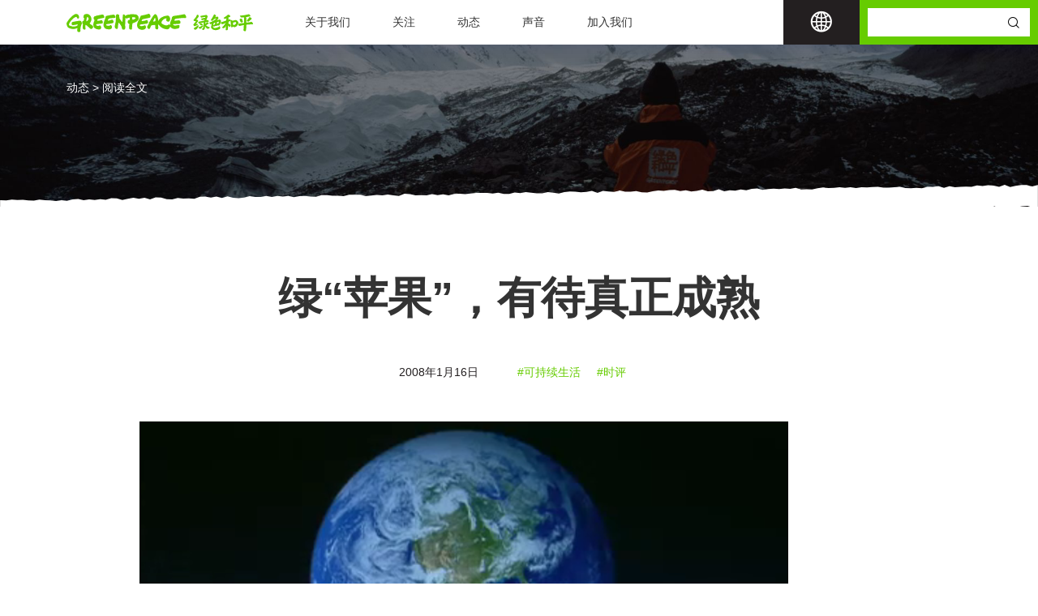

--- FILE ---
content_type: text/html; charset=UTF-8
request_url: https://www.greenpeace.org.cn/2008/01/16/almost-green-apple/
body_size: 17477
content:
<!DOCTYPE html>
<html class="no-js" lang="" onclick >
  <head>
    <meta charset="utf-8">
    <meta name="viewport"
          content="width=device-width, user-scalable=no, initial-scale=1.0, maximum-scale=1.0, minimum-scale=1.0">
    <link rel="manifest" href="/site.webmanifest">
    <link rel="apple-touch-icon" href="/icon.png">
    <!-- Place favicon.ico in the root directory-->
    <meta name="theme-color" content="#fafafa">
    <meta name='robots' content='index, follow, max-image-preview:large, max-snippet:-1, max-video-preview:-1' />

	<!-- This site is optimized with the Yoast SEO plugin v26.3 - https://yoast.com/wordpress/plugins/seo/ -->
	<title>绿“苹果”，有待真正成熟 - 绿色和平</title>
	<link rel="canonical" href="https://www.greenpeace.org.cn/2008/01/16/almost-green-apple/" />
	<meta property="og:locale" content="zh_CN" />
	<meta property="og:type" content="article" />
	<meta property="og:title" content="绿“苹果”，有待真正成熟 - 绿色和平" />
	<meta property="og:description" content="历届苹果Macworld大展都会推出新款产品，今年，苹果CEO史蒂夫•乔布斯向苹果迷展示了“MacBook Air”——全球最薄的笔记本电脑。对绿色和平来说，这次展会的亮点，是史蒂夫在主题演讲中首次谈到了环境问题。这是史蒂夫迈出的重要一步，在这里，绿色和平要向所有曾经在“绿化苹果行动”（greenmyapple）中帮助和支持过绿色和平的苹果迷道贺，是你们促成了这一步！为减少和防止电子垃圾对健康和环境的危害，请继续和绿色和平一起，督促苹果公司尽快全面绿化其产品，期待早日实现真正绿色的电子产业。" />
	<meta property="og:url" content="https://www.greenpeace.org.cn/2008/01/16/almost-green-apple/" />
	<meta property="og:site_name" content="绿色和平" />
	<meta property="article:published_time" content="2008-01-16T00:00:00+00:00" />
	<meta property="article:modified_time" content="2022-04-13T07:06:31+00:00" />
	<meta name="author" content="Gabriel.Shen" />
	<meta name="twitter:card" content="summary_large_image" />
	<meta name="twitter:label1" content="作者" />
	<meta name="twitter:data1" content="Gabriel.Shen" />
	<script type="application/ld+json" class="yoast-schema-graph">{"@context":"https://schema.org","@graph":[{"@type":"WebPage","@id":"https://www.greenpeace.org.cn/2008/01/16/almost-green-apple/","url":"https://www.greenpeace.org.cn/2008/01/16/almost-green-apple/","name":"绿“苹果”，有待真正成熟 - 绿色和平","isPartOf":{"@id":"https://www.greenpeace.org.cn/#website"},"datePublished":"2008-01-16T00:00:00+00:00","dateModified":"2022-04-13T07:06:31+00:00","author":{"@id":"https://www.greenpeace.org.cn/#/schema/person/faefb005817c7fd62fded7f60e1f6612"},"breadcrumb":{"@id":"https://www.greenpeace.org.cn/2008/01/16/almost-green-apple/#breadcrumb"},"inLanguage":"zh-Hans","potentialAction":[{"@type":"ReadAction","target":["https://www.greenpeace.org.cn/2008/01/16/almost-green-apple/"]}]},{"@type":"BreadcrumbList","@id":"https://www.greenpeace.org.cn/2008/01/16/almost-green-apple/#breadcrumb","itemListElement":[{"@type":"ListItem","position":1,"name":"Home","item":"https://www.greenpeace.org.cn/"},{"@type":"ListItem","position":2,"name":"绿“苹果”，有待真正成熟"}]},{"@type":"WebSite","@id":"https://www.greenpeace.org.cn/#website","url":"https://www.greenpeace.org.cn/","name":"绿色和平","description":"行动带来改变","potentialAction":[{"@type":"SearchAction","target":{"@type":"EntryPoint","urlTemplate":"https://www.greenpeace.org.cn/?s={search_term_string}"},"query-input":{"@type":"PropertyValueSpecification","valueRequired":true,"valueName":"search_term_string"}}],"inLanguage":"zh-Hans"},{"@type":"Person","@id":"https://www.greenpeace.org.cn/#/schema/person/faefb005817c7fd62fded7f60e1f6612","name":"Gabriel.Shen","url":"https://www.greenpeace.org.cn/author/gabriel-shen/"}]}</script>
	<!-- / Yoast SEO plugin. -->


<link rel='dns-prefetch' href='//platform-api.sharethis.com' />
<link rel="alternate" type="application/rss+xml" title="绿色和平 &raquo; 绿“苹果”，有待真正成熟 评论 Feed" href="https://www.greenpeace.org.cn/2008/01/16/almost-green-apple/feed/" />
<link rel="alternate" title="oEmbed (JSON)" type="application/json+oembed" href="https://www.greenpeace.org.cn/wp-json/oembed/1.0/embed?url=https%3A%2F%2Fwww.greenpeace.org.cn%2F2008%2F01%2F16%2Falmost-green-apple%2F" />
<link rel="alternate" title="oEmbed (XML)" type="text/xml+oembed" href="https://www.greenpeace.org.cn/wp-json/oembed/1.0/embed?url=https%3A%2F%2Fwww.greenpeace.org.cn%2F2008%2F01%2F16%2Falmost-green-apple%2F&#038;format=xml" />
<style id='wp-img-auto-sizes-contain-inline-css' type='text/css'>
img:is([sizes=auto i],[sizes^="auto," i]){contain-intrinsic-size:3000px 1500px}
/*# sourceURL=wp-img-auto-sizes-contain-inline-css */
</style>
<style id='wp-emoji-styles-inline-css' type='text/css'>

	img.wp-smiley, img.emoji {
		display: inline !important;
		border: none !important;
		box-shadow: none !important;
		height: 1em !important;
		width: 1em !important;
		margin: 0 0.07em !important;
		vertical-align: -0.1em !important;
		background: none !important;
		padding: 0 !important;
	}
/*# sourceURL=wp-emoji-styles-inline-css */
</style>
<style id='wp-block-library-inline-css' type='text/css'>
:root{--wp-block-synced-color:#7a00df;--wp-block-synced-color--rgb:122,0,223;--wp-bound-block-color:var(--wp-block-synced-color);--wp-editor-canvas-background:#ddd;--wp-admin-theme-color:#007cba;--wp-admin-theme-color--rgb:0,124,186;--wp-admin-theme-color-darker-10:#006ba1;--wp-admin-theme-color-darker-10--rgb:0,107,160.5;--wp-admin-theme-color-darker-20:#005a87;--wp-admin-theme-color-darker-20--rgb:0,90,135;--wp-admin-border-width-focus:2px}@media (min-resolution:192dpi){:root{--wp-admin-border-width-focus:1.5px}}.wp-element-button{cursor:pointer}:root .has-very-light-gray-background-color{background-color:#eee}:root .has-very-dark-gray-background-color{background-color:#313131}:root .has-very-light-gray-color{color:#eee}:root .has-very-dark-gray-color{color:#313131}:root .has-vivid-green-cyan-to-vivid-cyan-blue-gradient-background{background:linear-gradient(135deg,#00d084,#0693e3)}:root .has-purple-crush-gradient-background{background:linear-gradient(135deg,#34e2e4,#4721fb 50%,#ab1dfe)}:root .has-hazy-dawn-gradient-background{background:linear-gradient(135deg,#faaca8,#dad0ec)}:root .has-subdued-olive-gradient-background{background:linear-gradient(135deg,#fafae1,#67a671)}:root .has-atomic-cream-gradient-background{background:linear-gradient(135deg,#fdd79a,#004a59)}:root .has-nightshade-gradient-background{background:linear-gradient(135deg,#330968,#31cdcf)}:root .has-midnight-gradient-background{background:linear-gradient(135deg,#020381,#2874fc)}:root{--wp--preset--font-size--normal:16px;--wp--preset--font-size--huge:42px}.has-regular-font-size{font-size:1em}.has-larger-font-size{font-size:2.625em}.has-normal-font-size{font-size:var(--wp--preset--font-size--normal)}.has-huge-font-size{font-size:var(--wp--preset--font-size--huge)}.has-text-align-center{text-align:center}.has-text-align-left{text-align:left}.has-text-align-right{text-align:right}.has-fit-text{white-space:nowrap!important}#end-resizable-editor-section{display:none}.aligncenter{clear:both}.items-justified-left{justify-content:flex-start}.items-justified-center{justify-content:center}.items-justified-right{justify-content:flex-end}.items-justified-space-between{justify-content:space-between}.screen-reader-text{border:0;clip-path:inset(50%);height:1px;margin:-1px;overflow:hidden;padding:0;position:absolute;width:1px;word-wrap:normal!important}.screen-reader-text:focus{background-color:#ddd;clip-path:none;color:#444;display:block;font-size:1em;height:auto;left:5px;line-height:normal;padding:15px 23px 14px;text-decoration:none;top:5px;width:auto;z-index:100000}html :where(.has-border-color){border-style:solid}html :where([style*=border-top-color]){border-top-style:solid}html :where([style*=border-right-color]){border-right-style:solid}html :where([style*=border-bottom-color]){border-bottom-style:solid}html :where([style*=border-left-color]){border-left-style:solid}html :where([style*=border-width]){border-style:solid}html :where([style*=border-top-width]){border-top-style:solid}html :where([style*=border-right-width]){border-right-style:solid}html :where([style*=border-bottom-width]){border-bottom-style:solid}html :where([style*=border-left-width]){border-left-style:solid}html :where(img[class*=wp-image-]){height:auto;max-width:100%}:where(figure){margin:0 0 1em}html :where(.is-position-sticky){--wp-admin--admin-bar--position-offset:var(--wp-admin--admin-bar--height,0px)}@media screen and (max-width:600px){html :where(.is-position-sticky){--wp-admin--admin-bar--position-offset:0px}}

/*# sourceURL=wp-block-library-inline-css */
</style><style id='wp-block-paragraph-inline-css' type='text/css'>
.is-small-text{font-size:.875em}.is-regular-text{font-size:1em}.is-large-text{font-size:2.25em}.is-larger-text{font-size:3em}.has-drop-cap:not(:focus):first-letter{float:left;font-size:8.4em;font-style:normal;font-weight:100;line-height:.68;margin:.05em .1em 0 0;text-transform:uppercase}body.rtl .has-drop-cap:not(:focus):first-letter{float:none;margin-left:.1em}p.has-drop-cap.has-background{overflow:hidden}:root :where(p.has-background){padding:1.25em 2.375em}:where(p.has-text-color:not(.has-link-color)) a{color:inherit}p.has-text-align-left[style*="writing-mode:vertical-lr"],p.has-text-align-right[style*="writing-mode:vertical-rl"]{rotate:180deg}
/*# sourceURL=https://www.greenpeace.org.cn/wp-includes/blocks/paragraph/style.min.css */
</style>
<style id='global-styles-inline-css' type='text/css'>
:root{--wp--preset--aspect-ratio--square: 1;--wp--preset--aspect-ratio--4-3: 4/3;--wp--preset--aspect-ratio--3-4: 3/4;--wp--preset--aspect-ratio--3-2: 3/2;--wp--preset--aspect-ratio--2-3: 2/3;--wp--preset--aspect-ratio--16-9: 16/9;--wp--preset--aspect-ratio--9-16: 9/16;--wp--preset--color--black: #000000;--wp--preset--color--cyan-bluish-gray: #abb8c3;--wp--preset--color--white: #ffffff;--wp--preset--color--pale-pink: #f78da7;--wp--preset--color--vivid-red: #cf2e2e;--wp--preset--color--luminous-vivid-orange: #ff6900;--wp--preset--color--luminous-vivid-amber: #fcb900;--wp--preset--color--light-green-cyan: #7bdcb5;--wp--preset--color--vivid-green-cyan: #00d084;--wp--preset--color--pale-cyan-blue: #8ed1fc;--wp--preset--color--vivid-cyan-blue: #0693e3;--wp--preset--color--vivid-purple: #9b51e0;--wp--preset--gradient--vivid-cyan-blue-to-vivid-purple: linear-gradient(135deg,rgb(6,147,227) 0%,rgb(155,81,224) 100%);--wp--preset--gradient--light-green-cyan-to-vivid-green-cyan: linear-gradient(135deg,rgb(122,220,180) 0%,rgb(0,208,130) 100%);--wp--preset--gradient--luminous-vivid-amber-to-luminous-vivid-orange: linear-gradient(135deg,rgb(252,185,0) 0%,rgb(255,105,0) 100%);--wp--preset--gradient--luminous-vivid-orange-to-vivid-red: linear-gradient(135deg,rgb(255,105,0) 0%,rgb(207,46,46) 100%);--wp--preset--gradient--very-light-gray-to-cyan-bluish-gray: linear-gradient(135deg,rgb(238,238,238) 0%,rgb(169,184,195) 100%);--wp--preset--gradient--cool-to-warm-spectrum: linear-gradient(135deg,rgb(74,234,220) 0%,rgb(151,120,209) 20%,rgb(207,42,186) 40%,rgb(238,44,130) 60%,rgb(251,105,98) 80%,rgb(254,248,76) 100%);--wp--preset--gradient--blush-light-purple: linear-gradient(135deg,rgb(255,206,236) 0%,rgb(152,150,240) 100%);--wp--preset--gradient--blush-bordeaux: linear-gradient(135deg,rgb(254,205,165) 0%,rgb(254,45,45) 50%,rgb(107,0,62) 100%);--wp--preset--gradient--luminous-dusk: linear-gradient(135deg,rgb(255,203,112) 0%,rgb(199,81,192) 50%,rgb(65,88,208) 100%);--wp--preset--gradient--pale-ocean: linear-gradient(135deg,rgb(255,245,203) 0%,rgb(182,227,212) 50%,rgb(51,167,181) 100%);--wp--preset--gradient--electric-grass: linear-gradient(135deg,rgb(202,248,128) 0%,rgb(113,206,126) 100%);--wp--preset--gradient--midnight: linear-gradient(135deg,rgb(2,3,129) 0%,rgb(40,116,252) 100%);--wp--preset--font-size--small: 13px;--wp--preset--font-size--medium: 20px;--wp--preset--font-size--large: 36px;--wp--preset--font-size--x-large: 42px;--wp--preset--spacing--20: 0.44rem;--wp--preset--spacing--30: 0.67rem;--wp--preset--spacing--40: 1rem;--wp--preset--spacing--50: 1.5rem;--wp--preset--spacing--60: 2.25rem;--wp--preset--spacing--70: 3.38rem;--wp--preset--spacing--80: 5.06rem;--wp--preset--shadow--natural: 6px 6px 9px rgba(0, 0, 0, 0.2);--wp--preset--shadow--deep: 12px 12px 50px rgba(0, 0, 0, 0.4);--wp--preset--shadow--sharp: 6px 6px 0px rgba(0, 0, 0, 0.2);--wp--preset--shadow--outlined: 6px 6px 0px -3px rgb(255, 255, 255), 6px 6px rgb(0, 0, 0);--wp--preset--shadow--crisp: 6px 6px 0px rgb(0, 0, 0);}:where(.is-layout-flex){gap: 0.5em;}:where(.is-layout-grid){gap: 0.5em;}body .is-layout-flex{display: flex;}.is-layout-flex{flex-wrap: wrap;align-items: center;}.is-layout-flex > :is(*, div){margin: 0;}body .is-layout-grid{display: grid;}.is-layout-grid > :is(*, div){margin: 0;}:where(.wp-block-columns.is-layout-flex){gap: 2em;}:where(.wp-block-columns.is-layout-grid){gap: 2em;}:where(.wp-block-post-template.is-layout-flex){gap: 1.25em;}:where(.wp-block-post-template.is-layout-grid){gap: 1.25em;}.has-black-color{color: var(--wp--preset--color--black) !important;}.has-cyan-bluish-gray-color{color: var(--wp--preset--color--cyan-bluish-gray) !important;}.has-white-color{color: var(--wp--preset--color--white) !important;}.has-pale-pink-color{color: var(--wp--preset--color--pale-pink) !important;}.has-vivid-red-color{color: var(--wp--preset--color--vivid-red) !important;}.has-luminous-vivid-orange-color{color: var(--wp--preset--color--luminous-vivid-orange) !important;}.has-luminous-vivid-amber-color{color: var(--wp--preset--color--luminous-vivid-amber) !important;}.has-light-green-cyan-color{color: var(--wp--preset--color--light-green-cyan) !important;}.has-vivid-green-cyan-color{color: var(--wp--preset--color--vivid-green-cyan) !important;}.has-pale-cyan-blue-color{color: var(--wp--preset--color--pale-cyan-blue) !important;}.has-vivid-cyan-blue-color{color: var(--wp--preset--color--vivid-cyan-blue) !important;}.has-vivid-purple-color{color: var(--wp--preset--color--vivid-purple) !important;}.has-black-background-color{background-color: var(--wp--preset--color--black) !important;}.has-cyan-bluish-gray-background-color{background-color: var(--wp--preset--color--cyan-bluish-gray) !important;}.has-white-background-color{background-color: var(--wp--preset--color--white) !important;}.has-pale-pink-background-color{background-color: var(--wp--preset--color--pale-pink) !important;}.has-vivid-red-background-color{background-color: var(--wp--preset--color--vivid-red) !important;}.has-luminous-vivid-orange-background-color{background-color: var(--wp--preset--color--luminous-vivid-orange) !important;}.has-luminous-vivid-amber-background-color{background-color: var(--wp--preset--color--luminous-vivid-amber) !important;}.has-light-green-cyan-background-color{background-color: var(--wp--preset--color--light-green-cyan) !important;}.has-vivid-green-cyan-background-color{background-color: var(--wp--preset--color--vivid-green-cyan) !important;}.has-pale-cyan-blue-background-color{background-color: var(--wp--preset--color--pale-cyan-blue) !important;}.has-vivid-cyan-blue-background-color{background-color: var(--wp--preset--color--vivid-cyan-blue) !important;}.has-vivid-purple-background-color{background-color: var(--wp--preset--color--vivid-purple) !important;}.has-black-border-color{border-color: var(--wp--preset--color--black) !important;}.has-cyan-bluish-gray-border-color{border-color: var(--wp--preset--color--cyan-bluish-gray) !important;}.has-white-border-color{border-color: var(--wp--preset--color--white) !important;}.has-pale-pink-border-color{border-color: var(--wp--preset--color--pale-pink) !important;}.has-vivid-red-border-color{border-color: var(--wp--preset--color--vivid-red) !important;}.has-luminous-vivid-orange-border-color{border-color: var(--wp--preset--color--luminous-vivid-orange) !important;}.has-luminous-vivid-amber-border-color{border-color: var(--wp--preset--color--luminous-vivid-amber) !important;}.has-light-green-cyan-border-color{border-color: var(--wp--preset--color--light-green-cyan) !important;}.has-vivid-green-cyan-border-color{border-color: var(--wp--preset--color--vivid-green-cyan) !important;}.has-pale-cyan-blue-border-color{border-color: var(--wp--preset--color--pale-cyan-blue) !important;}.has-vivid-cyan-blue-border-color{border-color: var(--wp--preset--color--vivid-cyan-blue) !important;}.has-vivid-purple-border-color{border-color: var(--wp--preset--color--vivid-purple) !important;}.has-vivid-cyan-blue-to-vivid-purple-gradient-background{background: var(--wp--preset--gradient--vivid-cyan-blue-to-vivid-purple) !important;}.has-light-green-cyan-to-vivid-green-cyan-gradient-background{background: var(--wp--preset--gradient--light-green-cyan-to-vivid-green-cyan) !important;}.has-luminous-vivid-amber-to-luminous-vivid-orange-gradient-background{background: var(--wp--preset--gradient--luminous-vivid-amber-to-luminous-vivid-orange) !important;}.has-luminous-vivid-orange-to-vivid-red-gradient-background{background: var(--wp--preset--gradient--luminous-vivid-orange-to-vivid-red) !important;}.has-very-light-gray-to-cyan-bluish-gray-gradient-background{background: var(--wp--preset--gradient--very-light-gray-to-cyan-bluish-gray) !important;}.has-cool-to-warm-spectrum-gradient-background{background: var(--wp--preset--gradient--cool-to-warm-spectrum) !important;}.has-blush-light-purple-gradient-background{background: var(--wp--preset--gradient--blush-light-purple) !important;}.has-blush-bordeaux-gradient-background{background: var(--wp--preset--gradient--blush-bordeaux) !important;}.has-luminous-dusk-gradient-background{background: var(--wp--preset--gradient--luminous-dusk) !important;}.has-pale-ocean-gradient-background{background: var(--wp--preset--gradient--pale-ocean) !important;}.has-electric-grass-gradient-background{background: var(--wp--preset--gradient--electric-grass) !important;}.has-midnight-gradient-background{background: var(--wp--preset--gradient--midnight) !important;}.has-small-font-size{font-size: var(--wp--preset--font-size--small) !important;}.has-medium-font-size{font-size: var(--wp--preset--font-size--medium) !important;}.has-large-font-size{font-size: var(--wp--preset--font-size--large) !important;}.has-x-large-font-size{font-size: var(--wp--preset--font-size--x-large) !important;}
/*# sourceURL=global-styles-inline-css */
</style>

<style id='classic-theme-styles-inline-css' type='text/css'>
/*! This file is auto-generated */
.wp-block-button__link{color:#fff;background-color:#32373c;border-radius:9999px;box-shadow:none;text-decoration:none;padding:calc(.667em + 2px) calc(1.333em + 2px);font-size:1.125em}.wp-block-file__button{background:#32373c;color:#fff;text-decoration:none}
/*# sourceURL=/wp-includes/css/classic-themes.min.css */
</style>
<link rel='stylesheet' id='pb-accordion-blocks-style-css' href='https://www.greenpeace.org.cn/wp-content/plugins/accordion-blocks/build/index.css?ver=1.5.0' type='text/css' media='all' />
<link rel='stylesheet' id='contact-form-7-css' href='https://www.greenpeace.org.cn/wp-content/plugins/contact-form-7/includes/css/styles.css?ver=5.5.6' type='text/css' media='all' />
<link rel='stylesheet' id='email-subscribers-css' href='https://www.greenpeace.org.cn/wp-content/plugins/email-subscribers/lite/public/css/email-subscribers-public.css?ver=5.3.8' type='text/css' media='all' />
<link rel='stylesheet' id='share-this-share-buttons-sticky-css' href='https://www.greenpeace.org.cn/wp-content/plugins/sharethis-share-buttons/css/mu-style.css?ver=1761025303' type='text/css' media='all' />
<link rel='stylesheet' id='swiper_style-css' href='https://www.greenpeace.org.cn/wp-content/themes/qnz/assets/js/vendor/swiper/swiper-bundle.min.css?ver=6.9' type='text/css' media='all' />
<link rel='stylesheet' id='glightbox_style-css' href='https://www.greenpeace.org.cn/wp-content/themes/qnz/assets/js/vendor/glightbox/css/glightbox.min.css?ver=6.9' type='text/css' media='all' />
<link rel='stylesheet' id='iconfont-css' href='https://www.greenpeace.org.cn/wp-content/themes/qnz/assets/fonts/iconfont.css?ver=6.9' type='text/css' media='all' />
<link rel='stylesheet' id='animate_style-css' href='https://www.greenpeace.org.cn/wp-content/themes/qnz/assets/js/vendor/wow/css/libs/animate.css?ver=6.9' type='text/css' media='all' />
<link rel='stylesheet' id='main_styles_min-css' href='https://www.greenpeace.org.cn/wp-content/themes/qnz/assets/css/styles.min.css?ver=6.9' type='text/css' media='all' />
<link rel='stylesheet' id='ctn-stylesheet-css' href='https://www.greenpeace.org.cn/wp-content/plugins/current-template-name/assets/css/ctn-style.css?ver=6.9' type='text/css' media='all' />
<script type="text/javascript" src="https://www.greenpeace.org.cn/wp-includes/js/jquery/jquery.min.js?ver=3.7.1" id="jquery-core-js"></script>
<script type="text/javascript" src="https://www.greenpeace.org.cn/wp-includes/js/jquery/jquery-migrate.min.js?ver=3.4.1" id="jquery-migrate-js"></script>
<script type="text/javascript" id="tc_csca-country-auto-script-js-extra">
/* <![CDATA[ */
var tc_csca_auto_ajax = {"ajax_url":"https://www.greenpeace.org.cn/wp-admin/admin-ajax.php","nonce":"2c994d54aa"};
//# sourceURL=tc_csca-country-auto-script-js-extra
/* ]]> */
</script>
<script type="text/javascript" src="https://www.greenpeace.org.cn/wp-content/plugins/country-state-city-auto-dropdown/assets/js/script.min.js?ver=6.9" id="tc_csca-country-auto-script-js"></script>
<script type="text/javascript" src="//platform-api.sharethis.com/js/sharethis.js?ver=2.3.6#property=68f71d231fae4cdffa5c0703&amp;product=inline-buttons&amp;source=sharethis-share-buttons-wordpress" id="share-this-share-buttons-mu-js"></script>
<script type="text/javascript" src="https://www.greenpeace.org.cn/wp-content/themes/qnz/assets/js/vendor/wow/dist/wow.min.js?ver=6.9" id="wow-js-js"></script>
<link rel="https://api.w.org/" href="https://www.greenpeace.org.cn/wp-json/" /><link rel="alternate" title="JSON" type="application/json" href="https://www.greenpeace.org.cn/wp-json/wp/v2/posts/8522" /><link rel="EditURI" type="application/rsd+xml" title="RSD" href="https://www.greenpeace.org.cn/xmlrpc.php?rsd" />
<meta name="generator" content="WordPress 6.9" />
<link rel='shortlink' href='https://www.greenpeace.org.cn/?p=8522' />
<link rel="icon" href="https://www.greenpeace.org.cn/wp-content/uploads/2022/05/cropped-favicon-32x32.png" sizes="32x32" />
<link rel="icon" href="https://www.greenpeace.org.cn/wp-content/uploads/2022/05/cropped-favicon-192x192.png" sizes="192x192" />
<link rel="apple-touch-icon" href="https://www.greenpeace.org.cn/wp-content/uploads/2022/05/cropped-favicon-180x180.png" />
<meta name="msapplication-TileImage" content="https://www.greenpeace.org.cn/wp-content/uploads/2022/05/cropped-favicon-270x270.png" />
        <style>
            #wp-admin-bar-ctn_adminbar_menu .ab-item {
                background: ;
                color:  !important;
            }
            #wp-admin-bar-ctn_adminbar_menu .ab-item .ctn-admin-item {
                color: #6ef791;
            }
            .ctn-admin-item {
                color: #6ef791;
            }
            .ab-submenu {

            }
        </style>
            <link rel='stylesheet' id='sweetalert-css'  href='/wp-content/themes/qnz/assets/css/sweetalert.css' type='text/css' media='all' />
    <script type='text/javascript' src='/wp-content/themes/qnz/assets/js/libs/sweetalert.min.js' id='sweetalert-js'></script>
    <script>
      new WOW().init();     
      
    </script>
    <!-- Google tag (gtag.js) -->
    <script async src="https://www.googletagmanager.com/gtag/js?id=G-48DPKS7Z9E"></script>
    <script>
    window.dataLayer = window.dataLayer || [];
    function gtag(){dataLayer.push(arguments);}
    gtag('js', new Date());

    gtag('config', 'G-48DPKS7Z9E');
    </script>

    <script type="text/javascript">
        (function(i,s,o,g,r,a,m){i['GoogleAnalyticsObject']=r;i[r]=i[r]||function(){
            (i[r].q=i[r].q||[]).push(arguments)},i[r].l=1*new Date();a=s.createElement(o),
            m=s.getElementsByTagName(o)[0];a.async=1;a.src=g;m.parentNode.insertBefore(a,m)
        })(window,document,'script','//www.google-analytics.com/analytics.js','ga');

        ga('create', 'UA-3355226-21', 'auto', {'allowLinker': true});
        ga('require', 'linker');
        ga('linker:autoLink', ['greenpeace.org/china'] );
        ga('send', 'pageview');

        var _hmt = _hmt || [];
        (function() {
        var hm = document.createElement("script");
        hm.src = "//hm.baidu.com/hm.js?cad118ed3eca3773aaf6e5f24117d986";
        var s = document.getElementsByTagName("script")[0];
        s.parentNode.insertBefore(hm, s);
        })();
    </script>
  </head>


<body>
<header class="site-header" id="site-header">
    <div class="container">
        <div class="row align-items-center">
            <div class="col-auto">
                <a class="logo" href="https://www.greenpeace.org.cn">
                    <img class="logo_color" src="https://www.greenpeace.org.cn/wp-content/themes/qnz/assets/img/logo.svg" alt="绿色和平">
                </a>
            </div>
            <div class="col">
                <div class="menu-%e4%b8%bb%e5%af%bc%e8%88%aa-container"><ul id="menu-%e4%b8%bb%e5%af%bc%e8%88%aa" class="mainav"><li id="menu-item-25" class="menu-item menu-item-type-post_type menu-item-object-page menu-item-has-children menu-item-25"><a href="https://www.greenpeace.org.cn/about/">关于我们</a>
<ul class="sub-menu">
	<li id="menu-item-492" class="menu-item menu-item-type-custom menu-item-object-custom menu-item-492"><a href="/about/">我们是谁</a></li>
	<li id="menu-item-401" class="menu-item menu-item-type-post_type menu-item-object-page menu-item-401"><a href="https://www.greenpeace.org.cn/about/mission-and-value/">使命与价值</a></li>
	<li id="menu-item-402" class="menu-item menu-item-type-post_type menu-item-object-page menu-item-402"><a href="https://www.greenpeace.org.cn/about/history/">历史故事</a></li>
</ul>
</li>
<li id="menu-item-243" class="menu-item menu-item-type-custom menu-item-object-custom menu-item-has-children menu-item-243"><a href="/climate-and-energy/">关注</a>
<ul class="sub-menu">
	<li id="menu-item-24" class="menu-item menu-item-type-post_type menu-item-object-page menu-item-24"><a href="https://www.greenpeace.org.cn/climate-and-energy/">气候与能源</a></li>
	<li id="menu-item-245" class="menu-item menu-item-type-post_type menu-item-object-page menu-item-245"><a href="https://www.greenpeace.org.cn/biodiversity/">保护生物多样性</a></li>
	<li id="menu-item-244" class="menu-item menu-item-type-post_type menu-item-object-page menu-item-244"><a href="https://www.greenpeace.org.cn/live-sustainably/">可持续生活</a></li>
</ul>
</li>
<li id="menu-item-23" class="menu-item menu-item-type-post_type menu-item-object-page menu-item-23"><a href="https://www.greenpeace.org.cn/news/">动态</a></li>
<li id="menu-item-22" class="menu-item menu-item-type-post_type menu-item-object-page menu-item-22"><a href="https://www.greenpeace.org.cn/voice/">声音</a></li>
<li id="menu-item-166" class="menu-item menu-item-type-post_type menu-item-object-page menu-item-166"><a href="https://www.greenpeace.org.cn/join/">加入我们</a></li>
</ul></div>            </div>
            <div class="col-auto langbox">
                <div class="lang-switcher">
                    <div class="current-lang" href="#"><i class="iconfont icon-earth"></i></div>
                    <ul class="languages">
                        <li class="lang-active"><a href="http://www.greenpeace.org.cn/">East Asia | 中文简体</a></li>
                        <li><a href="http://www.greenpeace.org/international/">Global</a></li>
                        <li><a href="http://www.greenpeace.org/africa/en/">Africa</a></li>
                        <li><a href="http://www.greenpeacearabic.org/">Arabic</a></li>
                        <li><a href="https://www.greenpeace.org/argentina/">Argentina</a></li>
                        <li><a href="https://www.greenpeace.org.au/">Australia</a></li>
                        <li><a href="https://news.greenpeace.at/">Austria</a></li>
                        <li><a href="http://www.greenpeace.org/belgium/nl/">Belgium</a></li>
                        <li><a href="http://www.greenpeace.org/brasil/pt/">Brazil</a></li>
                        <li><a href="https://www.greenpeace.org/bulgaria/">Bulgaria</a></li>
                        <li><a href="http://www.greenpeace.org/canada/en/">Canada</a></li>
                        <li><a href="https://www.greenpeace.org/chile/">Chile</a></li>
                        <li><a href="http://www.greenpeace.org/colombia/es/">Colombia</a></li>
                        <li><a href="https://www.greenpeace.org/croatia/">Croatia</a></li>
                        <li><a href="https://www.greenpeace.org/czech/">Czech Republic</a></li>
                        <li><a href="http://www.greenpeace.org/denmark/da/">Denmark</a></li>
                        <li><a href="https://www.greenpeace.org/eu-unit/">EU</a></li>
                        <li><a href="http://www.greenpeace.org/finland/fi/">Finland</a></li>
                        <li><a href="https://www.greenpeace.fr/">France</a></li>
                        <li><a href="http://www.greenpeace.de/">Germany</a></li>
                        <li><a href="https://www.greenpeace.org/greece/">Greece</a></li>
                        <li><a href="http://www.greenpeace.org/hungary/hu/">Hungary</a></li>
                        <li><a href="http://www.greenpeace.org/india/en/">India</a></li>
                        <li><a href="https://www.greenpeace.org/indonesia/">Indonesia</a></li>
                        <li><a href="https://www.greenpeace.org/international/">International</a></li>
                        <li><a href="http://www.greenpeace.org/israel/he/">Israel</a></li>
                        <li><a href="https://www.greenpeace.org/italy/">Italy</a></li>
                        <li><a href="https://www.greenpeace.org/japan/">Japan</a></li>
                        <li><a href="http://www.greenpeace.org/luxembourg/fr/">Luxembourg</a></li>
           
                        <li><a href="https://www.greenpeace.org/mexico/">Mexico</a></li>
                        <li><a href="https://www.greenpeace.org/nl/">Netherlands</a></li>
                        <li><a href="https://www.greenpeace.org/aotearoa/">New Zealand</a></li>
                        <li><a href="http://www.greenpeace.org/norway/no/">Norway</a></li>
                        <li><a href="http://www.greenpeace.org/peru/es/">Peru</a></li>
                        <li><a href="https://www.greenpeace.org/philippines/">Philippines</a></li>
                        <li><a href="https://www.greenpeace.org/poland/">Poland</a></li>
                 
                        <li><a href="http://www.greenpeace.org/romania/ro/">Romania</a></li>
                        <!-- <li><a href="http://www.greenpeace.org/russia/ru/">Russia</a></li> -->
                        <li><a href="http://www.greenpeace.org/slovakia/sk/">Slovakia</a></li>
                        <li><a href="https://www.greenpeace.org/slovenia/">Slovenia</a></li>
                        <li><a href="http://www.greenpeace.org/seasia/">Southeast Asia</a></li>
                        <li><a href="http://www.greenpeace.org/espana/es/">Spain</a></li>
                        <li><a href="http://www.greenpeace.org/sweden/se/">Sweden</a></li>
                        <li><a href="http://www.greenpeace.org/switzerland/de/">Switzerland</a></li>     
                        <li><a href="https://www.greenpeace.org/thailand/">Thailand</a></li>                
                        <li><a href="http://www.greenpeace.org/turkey/tr/">Turkey</a></li>
                        <li><a href="http://www.greenpeace.org.uk/">UK</a></li>
                        <li><a href="http://www.greenpeace.org/usa/">USA</a></li>
                        <li><a href="http://www.greenpeace.org/eastasia/">East Asia | English</a></li>
                        <li><a href="http://www.greenpeace.org/hk/">East Asia | 繁體</a></li>
                        <li><a href="http://www.greenpeace.org/taiwan/zh/">East Asia | 正體</a></li>
                        <li><a href="http://www.greenpeace.org/korea/">East Asia | 한국어</a></li>
                    </ul>
                </div>
            </div>
            <div class="col-auto mobilemenu">
                <div class="menu-toggle">
                    <div class="one"></div>
                    <div class="two"></div>
                    <div class="three"></div>
                </div>
            </div>
        </div>
    </div>
    <div class="langAndSearch">
        <div class="row g-0 align-items-center">
            <div class="col-auto">
                <div class="lang-switcher">
                    <div class="current-lang" href="#"><i class="iconfont icon-earth"></i></div>
                    <ul class="languages">
                        <li class="lang-active"><a href="http://www.greenpeace.org.cn/">East Asia | 中文简体</a></li>
                        <li><a href="http://www.greenpeace.org/international/">Global</a></li>
                        <li><a href="http://www.greenpeace.org/africa/en/">Africa</a></li>
                        <li><a href="http://www.greenpeacearabic.org/">Arabic</a></li>
                        <li><a href="https://www.greenpeace.org/argentina/">Argentina</a></li>
                        <li><a href="https://www.greenpeace.org.au/">Australia</a></li>
                        <li><a href="https://news.greenpeace.at/">Austria</a></li>
                        <li><a href="http://www.greenpeace.org/belgium/nl/">Belgium</a></li>
                        <li><a href="http://www.greenpeace.org/brasil/pt/">Brazil</a></li>
                        <li><a href="https://www.greenpeace.org/bulgaria/">Bulgaria</a></li>
                        <li><a href="http://www.greenpeace.org/canada/en/">Canada</a></li>
                        <li><a href="https://www.greenpeace.org/chile/">Chile</a></li>
                        <li><a href="http://www.greenpeace.org/colombia/es/">Colombia</a></li>
                        <li><a href="https://www.greenpeace.org/croatia/">Croatia</a></li>
                        <li><a href="https://www.greenpeace.org/czech/">Czech Republic</a></li>
                        <li><a href="http://www.greenpeace.org/denmark/da/">Denmark</a></li>
                        <li><a href="https://www.greenpeace.org/eu-unit/">EU</a></li>
                        <li><a href="http://www.greenpeace.org/finland/fi/">Finland</a></li>
                        <li><a href="https://www.greenpeace.fr/">France</a></li>
                        <li><a href="http://www.greenpeace.de/">Germany</a></li>
                        <li><a href="https://www.greenpeace.org/greece/">Greece</a></li>
                        <li><a href="http://www.greenpeace.org/hungary/hu/">Hungary</a></li>
                        <li><a href="http://www.greenpeace.org/india/en/">India</a></li>
                        <li><a href="https://www.greenpeace.org/indonesia/">Indonesia</a></li>
                        <li><a href="https://www.greenpeace.org/international/">International</a></li>
                        <li><a href="http://www.greenpeace.org/israel/he/">Israel</a></li>
                        <li><a href="https://www.greenpeace.org/italy/">Italy</a></li>
                        <li><a href="https://www.greenpeace.org/japan/">Japan</a></li>
                        <li><a href="http://www.greenpeace.org/luxembourg/fr/">Luxembourg</a></li>
           
                        <li><a href="https://www.greenpeace.org/mexico/">Mexico</a></li>
                        <li><a href="https://www.greenpeace.org/nl/">Netherlands</a></li>
                        <li><a href="https://www.greenpeace.org/aotearoa/">New Zealand</a></li>
                        <li><a href="http://www.greenpeace.org/norway/no/">Norway</a></li>
                        <li><a href="http://www.greenpeace.org/peru/es/">Peru</a></li>
                        <li><a href="https://www.greenpeace.org/philippines/">Philippines</a></li>
                        <li><a href="https://www.greenpeace.org/poland/">Poland</a></li>
                 
                        <li><a href="http://www.greenpeace.org/romania/ro/">Romania</a></li>
                        <!-- <li><a href="http://www.greenpeace.org/russia/ru/">Russia</a></li> -->
                        <li><a href="http://www.greenpeace.org/slovakia/sk/">Slovakia</a></li>
                        <li><a href="https://www.greenpeace.org/slovenia/">Slovenia</a></li>
                        <li><a href="http://www.greenpeace.org/seasia/">Southeast Asia</a></li>
                        <li><a href="http://www.greenpeace.org/espana/es/">Spain</a></li>
                        <li><a href="http://www.greenpeace.org/sweden/se/">Sweden</a></li>
                        <li><a href="http://www.greenpeace.org/switzerland/de/">Switzerland</a></li>     
                        <li><a href="https://www.greenpeace.org/thailand/">Thailand</a></li>                
                        <li><a href="http://www.greenpeace.org/turkey/tr/">Turkey</a></li>
                        <li><a href="http://www.greenpeace.org.uk/">UK</a></li>
                        <li><a href="http://www.greenpeace.org/usa/">USA</a></li>
                        <li><a href="http://www.greenpeace.org/eastasia/">East Asia | English</a></li>
                        <li><a href="http://www.greenpeace.org/hk/">East Asia | 繁體</a></li>
                        <li><a href="http://www.greenpeace.org/taiwan/zh/">East Asia | 正體</a></li>
                        <li><a href="http://www.greenpeace.org/korea/">East Asia | 한국어</a></li>
                    </ul>
                </div>
            </div>
            <div class="col">
                <form class="searchbox" action="/" method="get">
                    <div class="form-container">
                        <div class="row g-0">
                            <div class="col">
                                <input class="form-control" type="search" name="s">
                            </div>
                            <div class="col-auto">
                                <button type="submit"> <i class="iconfont icon-search"></i></button>
                            </div>
                        </div>
                    </div>
                </form>
            </div>
        </div>
    </div>
    <div class="menu-over" id="overmenu">
        <div class="menu-%e4%b8%bb%e5%af%bc%e8%88%aa-container"><ul id="menu-%e4%b8%bb%e5%af%bc%e8%88%aa-1" class="mobilenav"><li class="menu-item menu-item-type-post_type menu-item-object-page menu-item-has-children menu-item-25"><a href="https://www.greenpeace.org.cn/about/">关于我们</a>
<ul class="sub-menu">
	<li class="menu-item menu-item-type-custom menu-item-object-custom menu-item-492"><a href="/about/">我们是谁</a></li>
	<li class="menu-item menu-item-type-post_type menu-item-object-page menu-item-401"><a href="https://www.greenpeace.org.cn/about/mission-and-value/">使命与价值</a></li>
	<li class="menu-item menu-item-type-post_type menu-item-object-page menu-item-402"><a href="https://www.greenpeace.org.cn/about/history/">历史故事</a></li>
</ul>
</li>
<li class="menu-item menu-item-type-custom menu-item-object-custom menu-item-has-children menu-item-243"><a href="/climate-and-energy/">关注</a>
<ul class="sub-menu">
	<li class="menu-item menu-item-type-post_type menu-item-object-page menu-item-24"><a href="https://www.greenpeace.org.cn/climate-and-energy/">气候与能源</a></li>
	<li class="menu-item menu-item-type-post_type menu-item-object-page menu-item-245"><a href="https://www.greenpeace.org.cn/biodiversity/">保护生物多样性</a></li>
	<li class="menu-item menu-item-type-post_type menu-item-object-page menu-item-244"><a href="https://www.greenpeace.org.cn/live-sustainably/">可持续生活</a></li>
</ul>
</li>
<li class="menu-item menu-item-type-post_type menu-item-object-page menu-item-23"><a href="https://www.greenpeace.org.cn/news/">动态</a></li>
<li class="menu-item menu-item-type-post_type menu-item-object-page menu-item-22"><a href="https://www.greenpeace.org.cn/voice/">声音</a></li>
<li class="menu-item menu-item-type-post_type menu-item-object-page menu-item-166"><a href="https://www.greenpeace.org.cn/join/">加入我们</a></li>
</ul></div>    </div>
</header>
     <div class="banner2 wow fadeInDown"><img class="bg" src="/wp-content/themes/qnz/assets/img/banners/news-detail.jpg" alt="">
        <div class="txt">
            <div class="container pt-media-5">
                <div class="breadcrumb">动态 &gt; 阅读全文</div>
            </div>
        </div><img class="side-bg" src="/wp-content/themes/qnz/assets/img/slider-overly.svg" alt="花边">
    </div>

     <div class="page page-news-detail pt-media-6 pb-media-5">
        <div class="container" style="max-width:960px;">
            <div class="news-header">
                <h1 class="text60 wow fadeInUp">绿“苹果”，有待真正成熟</h1>
                <div class="row g-md-5 justify-content-center">
                    <div class="col-md-auto">
                        <div class="date wow fadeInUp">2008年1月16日</div>
                    </div>
                    <div class="col-md-auto">
                        <div class="tags wow fadeInUp">
                                                                                                                                                                                                                                    <a href="/news/?pid=28">#可持续生活</a>
                                                                                                                        <a href="/news/?cid=20" alt="时评">#时评</a>                        </div>
                    </div>
                </div>
            </div>
            <main class="content wow fadeInUp" id="artContent">
                <div style="margin-top: 0px; margin-bottom: 0px;" class="sharethis-inline-share-buttons" ></div><p>             <!-- leader -->                         <!-- body -->        </p>
<div>
<div class="events-box small-box left">
<div class="frame">        <a class="open-img EnlargeImage" href="/china/Global/china/image/2009/5/screenshot-from-the-steve-jobs.png" title="">            <img decoding="async" id="ctl00_cphContentArea_Property3_ctl00_ctl01_Image1" class="Thumbnail" src="/china/ReSizes/Small/Global/china/image/2009/5/screenshot-from-the-steve-jobs.png" alt="" style="border-width:0px;" />            <span class="btn-open">放大</span>        </a>    </div>
<div class="events-content no-title">        <span class="date"></span>        <strong></strong>        </p>
<p>            2008年1月，史蒂夫•乔布斯在苹果Macworld展会上做主题演讲，为2008年苹果的新环境政策的亮相开局。        </p>
</p></div>
</div>
<p>2007年5月，史蒂夫也曾令我们振奋过。在五万名苹果迷致信史蒂夫，传达他们期待&#8221;绿色苹果产品&#8221;的意愿后，<a href="~/link/3976de804ea94837887b49cd00ee4a20.aspx?epslanguage=zh-CN">史蒂夫终于宣布</a>，苹果将实施绿化，他承诺，将在2008年前，逐步淘汰其产品中最有害的化学物质溴化阻燃剂和聚氯乙烯（PVC）。</p>
<p>但是那一次，史蒂夫食言了。2007年6月，苹果公司推出新款产品&#8221;iPhone&#8221;。绿色和平和广大苹果迷都期待着&#8221;iPhone&#8221;将开创绿色的苹果产品，但，史蒂夫错过了这一良机&#8211;是年10月，绿色和平委托英国一家独立科学实验室，检测了iPhone手机的18个产品元件，结果<a href="/china/zh/news/releases/toxics/2007/10/iphone-news-injurious/">发现了有害的化学物质和材料</a>。</p>
<p><span class="empty_class">“苹果”环保政策何时媲美前卫设计？</span></p>
<p>废弃的手机、mp3等电子垃圾，会携带产品中含有大量的有毒物质被回收、收购并运到偏僻的<a href="http://www.greenpeace.org/china/zh/greenpc/guiyu">广东贵屿</a>等地，通过对环境和健康损害极大的方式，被<a href="http://www.greenpeace.org/china/zh/greenpc/guiyu/story">贵屿当地工人</a>拆解并回收其中的金属和其他部件。</p>
<p><a href="http://www.greenpeace.org/china/zh/greenpc/csr/achievement">绿色和平呼吁社会重视</a>电子垃圾给环境带来的威胁，并要求<a href="http://www.greenpeace.org/china/zh/greenpc/csr/solution">电子企业承担社会责任</a>，通过改善产品设计、停止使用有毒物质与提供废旧产品回收服务，以从根源上防治污染物对人体和环境的危害。</p>
<p>从2006年8月年起，绿色和平首次推出<a href="http://www.greenpeace.org/china/zh/greenpc/csr/ranking/guide">&#8220;绿色电子产品指南&#8221;</a>，针对14家国际电子企业的化学物管理政策及回收政策进行评分，每三个月更新一次。令人鼓舞的是，&#8221;指南&#8221;促进了各品牌间就环保政策的良性竞争。自<a href="~/link/04bb4a8e0f1843a6a79cdbe45342bcc9.aspx?epslanguage=zh-CN">第一次&#8221;指南&#8221;公布</a>以来，大部份被评分的电子企业都在积极改善自身的环保政策，各大公司形成了你追我赶的喜人态势。</p>
<p><span class="empty_class">期待“绿色苹果”早日成熟</span></p>
<p>2008开年的这一次承诺，史蒂夫真正踏上了&#8221;绿色苹果&#8221;的正确道路。苹果的新产品MacBookAir声称完全不含汞和砷，超越了欧洲标准（欧盟RoHS豁免），而且在其主板电路中消除了BFRs和PVC，这也向前迈进了一大步，但这并不是苹果的首创，2007年11月，索尼已经达到了这一点。</p>
<p>同其它的苹果产品相比，MacBookAir减少了溴化阻燃剂和聚氯乙烯（PVC）含量，但它并没有彻底杜绝这些有毒化学物质，假如完全杜绝这类成分，苹果将当之无愧成为环保引领者。</p>
<p>在苹果产品的设计走上绿色正轨之后，苹果现在应该将环保主题贯彻为所有新旧产品的主旋律。这意味着整个生产线上的标准施行，以及一个真正的全球承诺&#8211;采取回收和再利用措施。</p>
<p>看来，我们几乎就要品尝享用&#8221;绿色苹果&#8221;了，但很可惜，它还尚未成熟。</p>
</div>
<p>                <!-- download link -->        </p>
            </main>
            <div class="back mb-media-7"> <a href="javascript:history.go(-1);">返回</a></div>
            </div>
    </div>


<div class="page page-news-detail pb-media-8">
        <div class="container">



            <div class="title-section mb-media-4">
                <h3 class="text60">相关阅读</h3>
            </div>
            <div class="news-list mb-media-3">
                <div class="row g-4 g-lg-5">
            

                    <div class="col-md-6 col-lg-4">
                        <div class="item" >
                            <a class="pic" href="https://www.greenpeace.org.cn/2025/12/10/grounded-resilience/" title="把记录作为气候行动｜「倔强地图」展览回顾">
                                                                    <img width="644" height="451" src="https://www.greenpeace.org.cn/wp-content/uploads/2025/12/封面图-644x451.png" class="attachment-news-image size-news-image wp-post-image" alt="" decoding="async" loading="lazy" />                                                            </a>
                            <div class="txt">
                                <div class="dt">
                                    <div class="date text50">10</div>
                                    <div class="month">2025.12</div>
                                </div>
                                <h3 class="text24"><a href="https://www.greenpeace.org.cn/2025/12/10/grounded-resilience/">把记录作为气候行动｜「倔强地图」展览回顾</a></h3>
                                <p>2025年12 月 5 日，由杭州市生态文化协会与绿色和平联合主办的 「倔强地图」气候行动主题展览在上海黄浦区「圆与森林」拉开帷幕。</p>
                                
                            </div>
                        </div>
                    </div>


                    

                    <div class="col-md-6 col-lg-4">
                        <div class="item" >
                            <a class="pic" href="https://www.greenpeace.org.cn/2025/06/01/amplifying-voices-for-environmental-action-through-podcasts/" title="声浪计划：用播客共振环境保护行动声量">
                                                                    <img width="644" height="451" src="https://www.greenpeace.org.cn/wp-content/uploads/2025/07/官网封面尺寸43-3-644x451.png" class="attachment-news-image size-news-image wp-post-image" alt="" decoding="async" loading="lazy" />                                                            </a>
                            <div class="txt">
                                <div class="dt">
                                    <div class="date text50">01</div>
                                    <div class="month">2025.06</div>
                                </div>
                                <h3 class="text24"><a href="https://www.greenpeace.org.cn/2025/06/01/amplifying-voices-for-environmental-action-through-podcasts/">声浪计划：用播客共振环境保护行动声量</a></h3>
                                <p>将严谨气候数据转化为生动的故事表达，借助真实的个体叙事引发公众情感共鸣，努力突破环保话题的传统受众圈层</p>
                                
                            </div>
                        </div>
                    </div>


                    

                    <div class="col-md-6 col-lg-4">
                        <div class="item" >
                            <a class="pic" href="https://www.greenpeace.org.cn/2025/05/14/hainan-media-workshop/" title="在椰林海岛，我们来聊聊气候危机、极端台风和动植物园灾后重建">
                                                                    <img width="644" height="451" src="https://www.greenpeace.org.cn/wp-content/uploads/2025/05/微信图片_20250514104655-644x451.jpg" class="attachment-news-image size-news-image wp-post-image" alt="" decoding="async" loading="lazy" />                                                            </a>
                            <div class="txt">
                                <div class="dt">
                                    <div class="date text50">14</div>
                                    <div class="month">2025.05</div>
                                </div>
                                <h3 class="text24"><a href="https://www.greenpeace.org.cn/2025/05/14/hainan-media-workshop/">在椰林海岛，我们来聊聊气候危机、极端台风和动植物园灾后重建</a></h3>
                                <p>2025年4月24日，《从海南热带雨林到巴西COP30》媒体工作坊在海南省海口市开幕。来自全国多地的环保专家、媒体记者及机构代表齐聚一堂，共同探讨气候变化与生物多样性协同治理的传播路径与实践经验。此次工作坊由绿色和平与海南闻道社会组织服务发展中心联合主办，海南热带野生动植物园与共益资本论共同协办。  [&hellip;]</p>
                                
                            </div>
                        </div>
                    </div>


                                </div>


            </div>
        </div>
    </div>


    <footer class="site-footer" id="pageFooter"><img class="overly" src="https://www.greenpeace.org.cn/wp-content/themes/qnz/assets/img/section-overly.svg" alt="遮层">
        <div class="container">
            <div class="bot_logo"><img src="https://www.greenpeace.org.cn/wp-content/themes/qnz/assets/img/logo-white.svg" alt="绿色和平"></div>
            <div class="row pt-media-3 pb-media-3">
                <div class="col-lg">
                    <div class="menu-%e9%a1%b5%e8%84%9a%e5%af%bc%e8%88%aa-container"><ul id="menu-%e9%a1%b5%e8%84%9a%e5%af%bc%e8%88%aa" class="menus-footer"><li id="menu-item-34" class="menu-item menu-item-type-post_type menu-item-object-page menu-item-has-children menu-item-34"><a href="https://www.greenpeace.org.cn/about/">关于我们</a>
<ul class="sub-menu">
	<li id="menu-item-493" class="menu-item menu-item-type-custom menu-item-object-custom menu-item-493"><a href="/about/">我们是谁</a></li>
	<li id="menu-item-162" class="menu-item menu-item-type-post_type menu-item-object-page menu-item-162"><a href="https://www.greenpeace.org.cn/about/mission-and-value/">使命与价值</a></li>
	<li id="menu-item-161" class="menu-item menu-item-type-post_type menu-item-object-page menu-item-161"><a href="https://www.greenpeace.org.cn/about/history/">历史故事</a></li>
</ul>
</li>
<li id="menu-item-240" class="menu-item menu-item-type-custom menu-item-object-custom menu-item-has-children menu-item-240"><a href="#">关注</a>
<ul class="sub-menu">
	<li id="menu-item-33" class="menu-item menu-item-type-post_type menu-item-object-page menu-item-33"><a href="https://www.greenpeace.org.cn/climate-and-energy/">气候与能源</a></li>
	<li id="menu-item-242" class="menu-item menu-item-type-post_type menu-item-object-page menu-item-242"><a href="https://www.greenpeace.org.cn/biodiversity/">保护生物多样性</a></li>
	<li id="menu-item-241" class="menu-item menu-item-type-post_type menu-item-object-page menu-item-241"><a href="https://www.greenpeace.org.cn/live-sustainably/">可持续生活</a></li>
</ul>
</li>
<li id="menu-item-560" class="menu-item menu-item-type-custom menu-item-object-custom menu-item-has-children menu-item-560"><a href="/news/">动态</a>
<ul class="sub-menu">
	<li id="menu-item-32" class="menu-item menu-item-type-post_type menu-item-object-page menu-item-32"><a href="https://www.greenpeace.org.cn/news/">动态</a></li>
	<li id="menu-item-31" class="menu-item menu-item-type-post_type menu-item-object-page menu-item-31"><a href="https://www.greenpeace.org.cn/voice/">声音</a></li>
</ul>
</li>
<li id="menu-item-165" class="menu-item menu-item-type-post_type menu-item-object-page menu-item-has-children menu-item-165"><a href="https://www.greenpeace.org.cn/join/">加入我们</a>
<ul class="sub-menu">
	<li id="menu-item-561" class="menu-item menu-item-type-custom menu-item-object-custom menu-item-561"><a href="/join/#s1">组织架构</a></li>
	<li id="menu-item-562" class="menu-item menu-item-type-custom menu-item-object-custom menu-item-562"><a href="/join/#s3">工作机会</a></li>
	<li id="menu-item-593" class="menu-item menu-item-type-post_type menu-item-object-page menu-item-593"><a href="https://www.greenpeace.org.cn/join/become-a-volunteer-old/">成为志愿者</a></li>
</ul>
</li>
<li id="menu-item-392" class="menu-item menu-item-type-custom menu-item-object-custom menu-item-has-children menu-item-392"><a>友情链接</a>
<ul class="sub-menu">
	<li id="menu-item-393" class="menu-item menu-item-type-custom menu-item-object-custom menu-item-393"><a target="_blank" href="https://gpeadatahub.greenpeace.org.cn/carbon_tracker">碳中和追踪</a></li>
	<li id="menu-item-394" class="menu-item menu-item-type-custom menu-item-object-custom menu-item-394"><a target="_blank" href="https://gpeadatahub.greenpeace.org.cn/">数据中心</a></li>
	<li id="menu-item-395" class="menu-item menu-item-type-custom menu-item-object-custom menu-item-395"><a target="_blank" href="https://media.greenpeace.org/">媒体库</a></li>
</ul>
</li>
</ul></div>

                </div>
                <div class="col-lg-auto">
                    
                        <div id="block-11" class="widget_block qr"><div class="row">
<div class="col">
<div class="qr">
<p>绿色和平行动派</p>
<figure><img decoding="async" src="/wp-content/uploads/2022/03/qrcode.png" alt="绿色和平行动派"></figure>
<p></p></div>
<p></p></div>
<div class="col">
<div class="qr">
<p>绿色和平发布</p>
<figure><img decoding="async" src="/wp-content/themes/qnz/assets/img/qrcode2.png" alt="绿色和平发布"></figure>
<p></p></div>
<p></p></div>
<p></p></div>
<p class="des">关注公众号了解更多</p></div>
                    
                </div>
            </div>
            <div class="row gx-0">
                <div class="col-lg-auto">
                    <div class="menu-%e9%a1%b5%e8%84%9a%e5%af%bc%e8%88%aa2-container"><ul id="menu-%e9%a1%b5%e8%84%9a%e5%af%bc%e8%88%aa2" class="menus_bot"><li id="menu-item-45" class="menu-item menu-item-type-post_type menu-item-object-page menu-item-45"><a href="https://www.greenpeace.org.cn/copyright/">版权政策</a></li>
<li id="menu-item-49" class="menu-item menu-item-type-post_type menu-item-object-page menu-item-49"><a href="https://www.greenpeace.org.cn/privacypolicy/">隐私政策</a></li>
<li id="menu-item-551" class="menu-item menu-item-type-post_type menu-item-object-page menu-item-551"><a href="https://www.greenpeace.org.cn/reports/">报告中心</a></li>
<li id="menu-item-552" class="menu-item menu-item-type-post_type menu-item-object-page menu-item-552"><a href="https://www.greenpeace.org.cn/about/info/">合规信息</a></li>
</ul></div>

                </div>

                <div class="col-lg">
                    
                        <div id="block-8" class="widget_block copyright"><p>© Greenpeace East Asia 2019</p></div>
                    
                </div>
                <div class="col-lg-auto">
                    
                        <div id="block-9" class="widget_block social"><p><a href="https://space.bilibili.com/453806972" target="_blank"> <i class="iconfont icon-bilibili"></i></a><a href="https://v.douyin.com/NCNt5E5/" target="_blank" > <i class="iconfont icon-douyin"></i></a><a href="https://weibo.com/greenpeace" target="_blank" > <i class="iconfont icon-sina"></i></a></p></div>
                    
                </div>

            </div>
        </div>

    </footer>
    <a class="toTop" id="toTop" href="#"><i class="iconfont icon-top"></i></a>


<script type="speculationrules">
{"prefetch":[{"source":"document","where":{"and":[{"href_matches":"/*"},{"not":{"href_matches":["/wp-*.php","/wp-admin/*","/wp-content/uploads/*","/wp-content/*","/wp-content/plugins/*","/wp-content/themes/qnz/*","/*\\?(.+)"]}},{"not":{"selector_matches":"a[rel~=\"nofollow\"]"}},{"not":{"selector_matches":".no-prefetch, .no-prefetch a"}}]},"eagerness":"conservative"}]}
</script>
<script type="text/javascript" src="https://www.greenpeace.org.cn/wp-content/plugins/accordion-blocks/js/accordion-blocks.min.js?ver=1.5.0" id="pb-accordion-blocks-frontend-script-js"></script>
<script type="text/javascript" src="https://www.greenpeace.org.cn/wp-includes/js/dist/vendor/wp-polyfill.min.js?ver=3.15.0" id="wp-polyfill-js"></script>
<script type="text/javascript" id="contact-form-7-js-extra">
/* <![CDATA[ */
var wpcf7 = {"api":{"root":"https://www.greenpeace.org.cn/wp-json/","namespace":"contact-form-7/v1"}};
//# sourceURL=contact-form-7-js-extra
/* ]]> */
</script>
<script type="text/javascript" src="https://www.greenpeace.org.cn/wp-content/plugins/contact-form-7/includes/js/index.js?ver=5.5.6" id="contact-form-7-js"></script>
<script type="text/javascript" id="email-subscribers-js-extra">
/* <![CDATA[ */
var es_data = {"messages":{"es_empty_email_notice":"Please enter email address","es_rate_limit_notice":"You need to wait for sometime before subscribing again","es_single_optin_success_message":"Successfully Subscribed.","es_email_exists_notice":"Email Address already exists!","es_unexpected_error_notice":"Oops.. Unexpected error occurred.","es_invalid_email_notice":"Invalid email address","es_try_later_notice":"Please try after some time"},"es_ajax_url":"https://www.greenpeace.org.cn/wp-admin/admin-ajax.php"};
//# sourceURL=email-subscribers-js-extra
/* ]]> */
</script>
<script type="text/javascript" src="https://www.greenpeace.org.cn/wp-content/plugins/email-subscribers/lite/public/js/email-subscribers-public.js?ver=5.3.8" id="email-subscribers-js"></script>
<script type="text/javascript" src="https://www.greenpeace.org.cn/wp-content/themes/qnz/assets/js/vendor/swiper/swiper-bundle.min.js?ver=6.9" id="swiper-js-js"></script>
<script type="text/javascript" src="https://www.greenpeace.org.cn/wp-content/themes/qnz/assets/js/vendor/glightbox/js/glightbox.min.js?ver=6.9" id="glightbox-js-js"></script>
<script type="text/javascript" src="https://www.greenpeace.org.cn/wp-content/themes/qnz/assets/js/vendor/jquery-3.4.1.min.js?ver=6.9" id="jquery-js-js"></script>
<script type="text/javascript" src="https://www.greenpeace.org.cn/wp-content/themes/qnz/assets/js/app.js?ver=0.07404300%201769026291" id="main-qnz-js-js"></script>
<script id="wp-emoji-settings" type="application/json">
{"baseUrl":"https://s.w.org/images/core/emoji/17.0.2/72x72/","ext":".png","svgUrl":"https://s.w.org/images/core/emoji/17.0.2/svg/","svgExt":".svg","source":{"concatemoji":"https://www.greenpeace.org.cn/wp-includes/js/wp-emoji-release.min.js?ver=6.9"}}
</script>
<script type="module">
/* <![CDATA[ */
/*! This file is auto-generated */
const a=JSON.parse(document.getElementById("wp-emoji-settings").textContent),o=(window._wpemojiSettings=a,"wpEmojiSettingsSupports"),s=["flag","emoji"];function i(e){try{var t={supportTests:e,timestamp:(new Date).valueOf()};sessionStorage.setItem(o,JSON.stringify(t))}catch(e){}}function c(e,t,n){e.clearRect(0,0,e.canvas.width,e.canvas.height),e.fillText(t,0,0);t=new Uint32Array(e.getImageData(0,0,e.canvas.width,e.canvas.height).data);e.clearRect(0,0,e.canvas.width,e.canvas.height),e.fillText(n,0,0);const a=new Uint32Array(e.getImageData(0,0,e.canvas.width,e.canvas.height).data);return t.every((e,t)=>e===a[t])}function p(e,t){e.clearRect(0,0,e.canvas.width,e.canvas.height),e.fillText(t,0,0);var n=e.getImageData(16,16,1,1);for(let e=0;e<n.data.length;e++)if(0!==n.data[e])return!1;return!0}function u(e,t,n,a){switch(t){case"flag":return n(e,"\ud83c\udff3\ufe0f\u200d\u26a7\ufe0f","\ud83c\udff3\ufe0f\u200b\u26a7\ufe0f")?!1:!n(e,"\ud83c\udde8\ud83c\uddf6","\ud83c\udde8\u200b\ud83c\uddf6")&&!n(e,"\ud83c\udff4\udb40\udc67\udb40\udc62\udb40\udc65\udb40\udc6e\udb40\udc67\udb40\udc7f","\ud83c\udff4\u200b\udb40\udc67\u200b\udb40\udc62\u200b\udb40\udc65\u200b\udb40\udc6e\u200b\udb40\udc67\u200b\udb40\udc7f");case"emoji":return!a(e,"\ud83e\u1fac8")}return!1}function f(e,t,n,a){let r;const o=(r="undefined"!=typeof WorkerGlobalScope&&self instanceof WorkerGlobalScope?new OffscreenCanvas(300,150):document.createElement("canvas")).getContext("2d",{willReadFrequently:!0}),s=(o.textBaseline="top",o.font="600 32px Arial",{});return e.forEach(e=>{s[e]=t(o,e,n,a)}),s}function r(e){var t=document.createElement("script");t.src=e,t.defer=!0,document.head.appendChild(t)}a.supports={everything:!0,everythingExceptFlag:!0},new Promise(t=>{let n=function(){try{var e=JSON.parse(sessionStorage.getItem(o));if("object"==typeof e&&"number"==typeof e.timestamp&&(new Date).valueOf()<e.timestamp+604800&&"object"==typeof e.supportTests)return e.supportTests}catch(e){}return null}();if(!n){if("undefined"!=typeof Worker&&"undefined"!=typeof OffscreenCanvas&&"undefined"!=typeof URL&&URL.createObjectURL&&"undefined"!=typeof Blob)try{var e="postMessage("+f.toString()+"("+[JSON.stringify(s),u.toString(),c.toString(),p.toString()].join(",")+"));",a=new Blob([e],{type:"text/javascript"});const r=new Worker(URL.createObjectURL(a),{name:"wpTestEmojiSupports"});return void(r.onmessage=e=>{i(n=e.data),r.terminate(),t(n)})}catch(e){}i(n=f(s,u,c,p))}t(n)}).then(e=>{for(const n in e)a.supports[n]=e[n],a.supports.everything=a.supports.everything&&a.supports[n],"flag"!==n&&(a.supports.everythingExceptFlag=a.supports.everythingExceptFlag&&a.supports[n]);var t;a.supports.everythingExceptFlag=a.supports.everythingExceptFlag&&!a.supports.flag,a.supports.everything||((t=a.source||{}).concatemoji?r(t.concatemoji):t.wpemoji&&t.twemoji&&(r(t.twemoji),r(t.wpemoji)))});
//# sourceURL=https://www.greenpeace.org.cn/wp-includes/js/wp-emoji-loader.min.js
/* ]]> */
</script>
        <script type="text/javascript">
            //ctn loadtime display
            (function($) {
                $(document).on('ready', function () {
                    $('.ctn_load_time_in_sec').text(-0.104 + " seconds");
                });
            })(jQuery)
        </script>
        

</body>
</html>